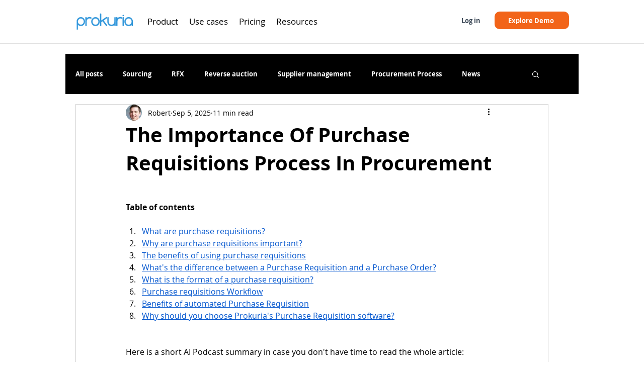

--- FILE ---
content_type: text/javascript
request_url: https://fastgull.io/anywhere/910763d58a02492a85c815f9dfc473bdcfeb5ef88bf640caa52c3bc2db19c68f?t=The%20Importance%20of%20the%20Purchase%20Requisitions%20Process%20In%20Procurement&u=https%3A%2F%2Fwww.prokuria.com%2Fpost%2Fimportance-purchase-requisitions-procurement%3Futm_source%3DProkuria%2520blog%26utm_medium%3DProkuria%2520blog%26utm_campaign%3Dleads%26utm_content%3DProcurement%2520Mistakes%2520Associated%2520With%2520Excel%2520Spreadsheets&r=
body_size: 2064
content:
(function(){var a,c,s,d,e,t; if(!window.AutopilotAnywhere) window.AutopilotAnywhere = {}; a = window.AutopilotAnywhere;  a.anywhereConfig = {"t":"The Importance of the Purchase Requisitions Process In Procurement","u":"https://www.prokuria.com/post/importance-purchase-requisitions-procurement?utm_source=Prokuria%20blog&utm_medium=Prokuria%20blog&utm_campaign=leads&utm_content=Procurement%20Mistakes%20Associated%20With%20Excel%20Spreadsheets","r":""}; a.anywhereBaseDomain = "https://fastgull.io"; a.anywhereBaseUrl = "https://fastgull.io/anywhere/910763d58a02492a85c815f9dfc473bdcfeb5ef88bf640caa52c3bc2db19c68f"; a.sessionId = "69699ec1685243001ff61085"; a.formPresenceCheckDisabled = 0; a.configuredForms = [{"id":"0001585851607586_d8324ba7d4bb4334b616132b4deecfe1","hash":"2_22b75f0ac0d85e13f1002ddf0db7b29b0b6cc8fa2582c2f6cfd634ffb3f5e06b","requiredFields":["comp-jy5u2u6qinput"],"wantsFieldVerification":true,"passthroughSubmit":true,"successUrl":"","url":"https://www.prokuria.com/contact","formOnMultiplePages":false,"useVersion":2},{"id":"0001591633813195_b20546a5f4494a9493ac3e85434922a5","hash":"2_b8fcbb2697898ba6c78e1f3bdf60edbaa20084aeee88adfcc0b261389b005c7b","requiredFields":["comp-jwgbwvceinput"],"wantsFieldVerification":true,"passthroughSubmit":true,"successUrl":"","url":"https://www.prokuria.com/7stepguideeffecitves","formOnMultiplePages":false,"useVersion":2},{"id":"0001591642719336_799a09ea69104f06afb68bba3de5da10","hash":"2_cd2fa3320d5e98cec8ee5b712d68d7340c0bf43931be4898308d02e4d0db1b0d","requiredFields":["comp-kb6utozxinput"],"wantsFieldVerification":true,"passthroughSubmit":true,"successUrl":"","url":"https://www.prokuria.com/copy-of-7stepsguidetoeffectivesourc","formOnMultiplePages":false,"useVersion":2}]; c=encodeURIComponent,s="SCRIPT",d=document,e=d.createElement(s),t=d.getElementsByTagName(s)[0];e.src="https://fastgull.io/anywhere/910763d58a02492a85c815f9dfc473bdcfeb5ef88bf640caa52c3bc2db19c68f/core.js";e.type="text/javascript";e.async=true;t.parentNode.insertBefore(e, t);})();